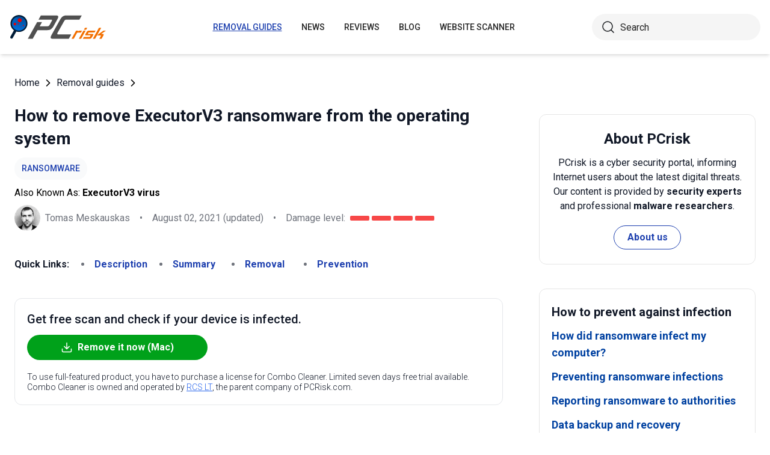

--- FILE ---
content_type: text/html; charset=utf-8
request_url: https://www.pcrisk.com/removal-guides/18959-executorv3-ransomware
body_size: 22076
content:
<!DOCTYPE html>
<html lang="en">
<head>
<meta charset="utf-8">
<link href="/templates/joomspirit_70/css/style.min.css" rel="stylesheet">
<meta content="IE=edge" http-equiv="X-UA-Compatible">
<meta content="width=device-width,initial-scale=1" name="viewport">
<link rel="apple-touch-icon" sizes="180x180" href="/apple-touch-icon.png">
<link rel="icon" type="image/png" sizes="32x32" href="/favicon-32x32.png">
<link rel="icon" type="image/png" sizes="16x16" href="/favicon-16x16.png">
<link rel="mask-icon" href="/safari-pinned-tab.svg" color="#e1762e">
<link rel="shortcut icon" href="/favicon.ico" type="image/x-icon" />
<link rel="preconnect" href="https://pcriskweb.disqus.com/embed.js">
<meta name="msapplication-TileColor" content="#2b5797">
<meta name="theme-color" content="#ffffff">
  <base href="https://www.pcrisk.com/removal-guides/18959-executorv3-ransomware" />
  <meta http-equiv="content-type" content="text/html; charset=utf-8" />
  <meta name="robots" content="index, follow" />
  <title>ExecutorV3 Ransomware - Decryption, removal, and lost files recovery (updated)</title>
  <link href="https://www.pcrisk.com/removal-guides/18959-executorv3-ransomware" rel="canonical"  />
  <script type="application/ld+json">{"@context":"https://schema.org","@type":"Article","mainEntityOfPage":{"@type":"WebPage","@id":"https://www.pcrisk.com/removal-guides/18959-executorv3-ransomware"},"headline":"ExecutorV3 Ransomware","image":"https://www.pcrisk.com/images/stories/screenshots202009/executorv3-ransomware-ransom-note.jpg","datePublished":"2020-09-28T03:20-06:00","dateModified":"2021-08-02T05:51-06:00","author":{"@type":"Person","name":"Tomas Meskauskas","image":"https://www.pcrisk.com/images/tomas-meskauskas-150.png","url":"https://www.pcrisk.com/tomas-meskauskas","sameAs":["https://twitter.com/pcrisk","https://www.linkedin.com/in/tomas-meskauskas-96a25325"]},"publisher":{"@type":"Organization","name":"PCrisk","logo":{"@type":"ImageObject","url":"https://www.pcrisk.com/images/logos/pcrisk_logo_n.png"}}}</script>
  <meta property="og:title" content="ExecutorV3 Ransomware">
  <meta property="og:image" content="https://www.pcrisk.com/images/stories/screenshots202009/executorv3-ransomware-ransom-note.jpg">
  <meta property="og:type" content="article">
  <meta property="og:url" content="https://www.pcrisk.com/removal-guides/18959-executorv3-ransomware">
  <meta name="twitter:card" content="summary_large_image">
  <meta name="twitter:title" content="ExecutorV3 Ransomware">
  <meta name="twitter:image" content="https://www.pcrisk.com/images/stories/screenshots202009/executorv3-ransomware-ransom-note.jpg">

<!--[if lt IE 9]>
	<script src="https://cdnjs.cloudflare.com/ajax/libs/html5shiv/3.7.3/html5shiv.js"></script>
<![endif]-->
<!-- Google tag (gtag.js) -->
<script async src="https://www.googletagmanager.com/gtag/js?id=G-YCLYPKPDBV"></script>
<script>
  window.dataLayer = window.dataLayer || [];
  function gtag(){dataLayer.push(arguments);}
  gtag('js', new Date());

  gtag('config', 'G-YCLYPKPDBV');
</script>
</head>
<body>
    <div class="relative flex min-h-screen flex-col overflow-hidden">
		<header class="flex h-[72px] items-center shadow-md xl:h-[90px]">
		  <div class="mx-auto flex w-full max-w-[1440px] items-center justify-normal space-x-10 px-4 lg:justify-between xl:space-x-0 2xl:justify-start">
    						<a href="/" class="mr-auto shrink-0 lg:mr-0 xl:mr-[57px]"><img loading="lazy" src="/templates/joomspirit_70/images/v2/logo.svg" alt="PCrisk.com" class="h-auto w-[121px] object-contain sm:w-24 xl:w-40" width="160" height="46"></a>			
    		    <nav id="header-nav" class="fixed right-0 top-0 z-20 h-screen w-full max-w-[320px] translate-x-full overflow-auto grow bg-blue-800 transition-transform duration-500 ease-out lg:static lg:h-auto lg:w-auto lg:max-w-none lg:translate-x-0 lg:bg-transparent xl:mr-auto [&.active-menu]:translate-x-0">
									<div class="relative w-full">					
					<ul class="flex w-full flex-col items-center justify-center lg:space-x-8 max-lg:space-y-5 pt-20 lg:w-auto lg:flex-row lg:pt-0"><li><a href="/removal-guides" class="menu-link text-base font-medium uppercase leading-tight text-white transition-colors hover:underline lg:text-sm lg:text-neutral-800 lg:hover:text-blue-800 lg:hover:no-underline lg:[&.current-page]:text-blue-800 [&.current-page]:underline current-page">Removal guides</a></li><li><a href="/internet-threat-news" class="menu-link text-base font-medium uppercase leading-tight text-white transition-colors hover:underline lg:text-sm lg:text-neutral-800 lg:hover:text-blue-800 lg:hover:no-underline lg:[&.current-page]:text-blue-800 [&.current-page]:underline ">News</a></li><li><a href="/reviews" class="menu-link text-base font-medium uppercase leading-tight text-white transition-colors hover:underline lg:text-sm lg:text-neutral-800 lg:hover:text-blue-800 lg:hover:no-underline lg:[&.current-page]:text-blue-800 [&.current-page]:underline ">Reviews</a></li><li><a href="https://www.pcrisk.com/blog" class="menu-link text-base font-medium uppercase leading-tight text-white transition-colors hover:underline lg:text-sm lg:text-neutral-800 lg:hover:text-blue-800 lg:hover:no-underline lg:[&.current-page]:text-blue-800 [&.current-page]:underline ">Blog</a></li><li><a href="https://scanner.pcrisk.com" class="menu-link text-base font-medium uppercase leading-tight text-white transition-colors hover:underline lg:text-sm lg:text-neutral-800 lg:hover:text-blue-800 lg:hover:no-underline lg:[&.current-page]:text-blue-800 [&.current-page]:underline ">Website Scanner</a></li><li class="lg:hidden"><a href="/about-us" class="menu-link text-base font-medium uppercase leading-tight text-white transition-colors hover:underline lg:text-sm lg:text-neutral-800 lg:hover:text-blue-800 lg:hover:no-underline lg:[&.current-page]:text-blue-800 [&.current-page]:underline ">About us</a></li><li class="lg:hidden"><a href="/contact-us" class="menu-link text-base font-medium uppercase leading-tight text-white transition-colors hover:underline lg:text-sm lg:text-neutral-800 lg:hover:text-blue-800 lg:hover:no-underline lg:[&.current-page]:text-blue-800 [&.current-page]:underline ">Contact us</a></li></ul>					        <div role="button" aria-label="Close menu" id="close-menu" class="group absolute right-3.5 top-3 hidden max-lg:[&.is-active]:block">
          					<div class="relative flex h-[50px] w-[40px] transform items-center justify-center overflow-hidden">
            <div id="burger-inner" class="flex h-[21px] w-[27px] origin-center transform flex-col justify-between overflow-hidden transition-all duration-300">
              <div id="burger-cross" class="absolute top-2.5 flex w-12 translate-x-0 transform items-center justify-between transition-all duration-500 [&>*:nth-child(1)]:rotate-45 [&>*:nth-child(2)]:-rotate-45">
                <div class="absolute h-[2px] w-7 rotate-0 transform rounded-2xl bg-white transition-all delay-300 duration-500"></div>
                <div class="absolute h-[2px] w-7 -rotate-0 transform rounded-2xl bg-white transition-all delay-300 duration-500"></div>
              </div>
            </div>
          </div>
        </div>
				</div>
				<div class="flex items-center justify-center space-x-2 sm:hidden">
        <form action="/index.php" method="post" id="search-form-mobile" class="absolute right-0 top-[72px] z-10 mx-auto mt-6 hidden h-11 w-full items-center space-x-2 border bg-neutral-100 px-3.5 transition focus-within:border-blue-800 max-sm:static max-sm:flex max-sm:w-[80%] max-sm:rounded-[40px] sm:mt-0 xl:static xl:flex xl:w-[280px] xl:rounded-[40px] xl:border-transparent">
          <button name="submitbutton" class="size-6 shrink-0" type="submit">
            <img src="/templates/joomspirit_70/images/v2/search.svg" alt="Search">
          </button>
          <input name="searchword" class="h-full w-full bg-transparent leading-normal text-neutral-800 placeholder:text-neutral-800 focus:outline-none" placeholder="Search">
			<input type="hidden" name="task" value="search">
			<input type="hidden" name="option" value="com_search">
			<input type="hidden" name="Itemid" value="57">
        </form>
      </div>
			
    			</nav>
    <div class="sm:flex items-center justify-center space-x-2 xl:w-[288px] md:w-[24px] hidden">
      <button id="open-search" class="hidden size-6 sm:max-xl:block" type="button">
        <img src="/templates/joomspirit_70/images/v2/search.svg" alt="Open search" width="24" height="24">
      </button>
      <form action="/index.php" method="post" id="search-form" class="absolute right-0 top-[72px] z-10 mx-auto mt-6 hidden h-11 w-full items-center space-x-2 border bg-neutral-100 px-3.5 transition focus-within:border-blue-800 max-sm:static max-sm:flex max-sm:w-[80%] max-sm:rounded-[40px] sm:mt-0 xl:static xl:flex xl:w-[280px] xl:rounded-[40px] xl:border-transparent">
        <button name="submitbutton" class="size-6 shrink-0" type="submit">
          <img src="/templates/joomspirit_70/images/v2/search.svg" alt="Search" width="24" height="24">
        </button>
        <input name="searchword" class="h-full w-full bg-transparent leading-normal text-neutral-800 placeholder:text-neutral-800 focus:outline-none" placeholder="Search">
			<input type="hidden" name="task" value="search">
			<input type="hidden" name="option" value="com_search">
			<input type="hidden" name="Itemid" value="57">
      </form>
    </div>
    <div role="button" aria-label="Open menu" id="burger-button" class="group relative block lg:hidden">
      <div class="relative flex h-[50px] w-[40px] transform items-center justify-center overflow-hidden">
        <div id="burger-inner" class="flex h-[21px] w-[27px] origin-center transform flex-col justify-between overflow-hidden transition-all duration-300">
          <div class="h-[2px] w-full origin-left transform rounded-2xl bg-neutral-800 transition-all duration-300"></div>
          <div class="h-[2px] w-full transform rounded-2xl bg-neutral-800 transition-all delay-75 duration-300"></div>
          <div class="h-[2px] w-full origin-left transform rounded-2xl bg-neutral-800 transition-all delay-150 duration-300"></div>
        </div>
      </div>
    </div>
		</div>
		</header>
				
			
		<main class="container grow pb-[60px] pt-5 sm:pb-20 xl:pb-[120px]">
						<div class="mb-6 pt-4 items-center space-x-2 hidden lg:flex">
								<a href="https://www.pcrisk.com/" class="leading-normal text-gray-900 transition-colors hover:text-blue-800">Home</a> <svg class="size-3 rotate-180"><use href="/templates/joomspirit_70/images/v2/sprites/sprite.svg#icon-arrow"></use></svg> <a href="/removal-guides" class="leading-normal text-gray-900 transition-colors hover:text-blue-800">Removal guides</a> <svg class="size-3 rotate-180"><use href="/templates/joomspirit_70/images/v2/sprites/sprite.svg#icon-arrow"></use></svg> 			
			</div>
				
					
				
				<div class="flex flex-col max-sm:space-y-[60px] max-xl:sm:space-y-20 xl:flex-row space-x-0 xl:space-x-[60px]">
								<div id="main_component" class="w-full grow mb-10 xl:max-w-[812px] xxl:max-w-[980px]">

						
						




	
	
	









<div class="mb-10">
			
												<h1 class="mb-3 text-2xl font-bold leading-snug text-gray-900 xl:text-3xl">
							
			How to remove ExecutorV3 ransomware from the operating system			</h1>
			            <a class="mb-2.5 inline-flex py-2 items-center rounded-full bg-gray-50 px-3 text-center text-sm font-medium uppercase leading-normal text-blue-800" href="/common-types-of-computer-infections#ransomware">Ransomware</a>              
            <p class="mb-2">Also Known As: <span class="font-bold">ExecutorV3 virus</span></p>            
                          
              <div class="flex flex-col sm:flex-row sm:flex-wrap sm:items-center sm:space-x-4">
              
              
								<div class="flex items-center space-x-2 prose-a:underline"><picture><img src="/images/team/tm-c70.png" alt="Tomas Meskauskas" class="size-[43px]"></picture><a title="Tomas Meskauskas" rel="author" href="https://www.pcrisk.com/tomas-meskauskas" class="leading-normal text-gray-900/60">Tomas Meskauskas</a></div>				                
								<span class="hidden text-gray-900/60 sm:block">•</span><p class="leading-normal text-gray-900/60 max-sm:mt-3"><time datetime="2021-08-02T05:51-06:00">August 02, 2021</time> (updated)</p>
				                
                                
					<span class="hidden text-gray-900/60 md:block">•</span><div class="flex items-center space-x-2 max-md:mt-3"><p class="leading-normal text-gray-900/60">Damage level: </p><div class="flex space-x-1"><span class="h-2 w-8 rounded-sm bg-[#F74848]"></span><span class="h-2 w-8 rounded-sm bg-[#F74848]"></span><span class="h-2 w-8 rounded-sm bg-[#F74848]"></span><span class="h-2 w-8 rounded-sm bg-[#F74848]"></span></div></div>
                
                                
              </div>
              
              </div>





<nav><span class="inline-flex mr-5 font-bold text-gray-900 leading-loose">Quick Links:</span><ul class="mb-10 inline-flex flex-wrap leading-loose list-disc list-inside"><li class="mr-5 text-gray-900/60 min-w-[100px]"><a href="#a1" class="font-bold text-blue-800 transition-colors hover:text-blue-500">Description</a></li><li class="mr-5 text-gray-900/60 min-w-[100px]"><a href="#threat-summary" class="font-bold text-blue-800 transition-colors hover:text-blue-500">Summary</a></li><li class="mr-5 text-gray-900/60 min-w-[100px]"><a href="#quicksol" class="font-bold text-blue-800 transition-colors hover:text-blue-500">Removal</a></li><li class="mr-5 text-gray-900/60 min-w-[100px]"><a href="#prevention" class="font-bold text-blue-800 transition-colors hover:text-blue-500">Prevention</a></li></ul></nav><div class="mb-10 rounded-xl border border-gray-200 p-5"><p class="mb-3 text-xl font-medium text-gray-900">Get free scan and check if your device is infected.</p><a href="/download-combo-cleaner" onclick="gtag('event', 'Article Btn Top Mac', {'event_category' : 'download','event_label' : 'ExecutorV3 virus'});" class="group flex w-full max-w-[300px] items-center justify-center mb-5 space-x-2 rounded-full border border-transparent bg-[#00A11A] px-5 py-2 font-bold leading-normal text-white transition-colors hover:border-green-700 hover:bg-white hover:text-green-700"><svg class="size-5 shrink-0 text-white group-hover:text-[#00A11A]"><use href="/templates/joomspirit_70/images/v2/sprites/sprite.svg#icon-download"></use></svg><span>Remove it now (Mac)</span></a><p class="text-sm font-light leading-tight text-gray-900">To use full-featured product, you have to purchase a license for Combo Cleaner. Limited seven days free trial available. Combo Cleaner is owned and operated by <a href="https://www.pcrisk.com/about-us" title="Read more about us" class="text-blue-600 underline hover:text-blue-500">RCS LT</a>, the parent company of PCRisk.com.</p></div> 
<div class="prose mb-[60px] max-w-none prose-h2:border-b prose-h2:pb-2 prose-h2:text-[30px] prose-h4:text-lg prose-a:text-blue-600 prose-a:underline prose-tr:border-b-0">
 
<h3><span id="a1">What is the ExecutorV3 ransomware?</span></h3>
<p>ExecutorV3, also known as Babaxed, is a ransomware-type malicious program. Systems infected with this malware experience data encryption and users receive ransom demands for decryption. During the encryption process, all compromised files are appended with the "<strong>.babaxed</strong>" extension.</p>
<p>For example, a file originally named something like "<strong>1.jpg</strong>" would appear as "<strong>1.jpg.babaxed</strong>" following encryption.</p>
<p>Once this process is complete, ExecutorV3 creates ten identical ransom messages in files named "<strong>RECOVERY INSTRUCTIONS 0.txt</strong>", "<strong>RECOVERY INSTRUCTIONS 1.txt</strong>", "<strong>RECOVERY INSTRUCTIONS 2.txt</strong>", (. . .), "<strong>RECOVERY INSTRUCTIONS 9.txt</strong>" (the numbers in the filenames range 0 to 9).</p>
<p>Due to 'buggy' (i.e. faulty) coding, however, this ransomware persists with the process and encrypts these text files a few minutes after the ransom-demand messages are created. Therefore, the important details inside them (i.e., cyber criminals' contact information, payment instructions, etc.) are rendered inaccessible.</p>
<p>This defeats ExecutorV3's entire purpose of demanding payment.</p>

<p>Text presented in the ransom messages ("<strong>RECOVERY INSTRUCTIONS 0.txt</strong>" through "<strong>RECOVERY INSTRUCTIONS 9.txt</strong>") informs victims that their files have been encrypted. To recover their data, users are instructed to transfer US$50 (USD) equivalent in the Bitcoin cryptocurrency to the cyber criminals' cryptowallet.</p>
<p>Once payment is made, victims are urged to send an email to the address provided to receive decryption tools. Unfortunately, in most cases of ransomware infections, decryption is impossible without involvement of the individuals responsible, unless the malware is still in development and/or has significant flaws.</p>
<p>Whatever the case, you are strongly advised against meeting the ransom demands. Despite paying, users do not receive the promised decryption tools/software. Therefore, their data remains encrypted and they experience financial loss.</p>
<p>To prevent ExecutorV3 ransomware from further encryption, it must be removed from the operating system, however, removal will not restore already affected files. The only solution is to recover them from a backup, if one was created before the infection and was stored in a different location.</p>
<p>Screenshot of a message encouraging users to pay a ransom to decrypt their compromised data:</p>
<p><img loading="lazy" style="margin: 10px auto; display: block;" alt="ExecutorV3 decrypt instructions (RECOVERY INSTRUCTIONS 0.txt, RECOVERY INSTRUCTIONS 1.txt, [...], RECOVERY INSTRUCTIONS 9.txt)" src="/images/stories/screenshots202009/executorv3-ransomware-ransom-note.jpg" height="458" width="790" /></p>
<p><a href="/removal-guides/18951-copa-ransomware" target="_self">Copa</a>, <a href="/removal-guides/18949-mount-locker-ransomware" target="_self">Mount Locker</a>, <a href="/removal-guides/18943-arrow-ransomware" target="_self">Arrow</a>, <a href="/removal-guides/18939-exorcist-2-0-ransomware" target="_self">Exorcist 2.0</a> and <a href="/removal-guides/18930-dusk-ransomware" target="_self">Dusk</a> are some examples of other malicious programs within the ransomware category. They encrypt files and demand payment for decryption tools/software. There are two main differences between these programs/infections: the cryptographic algorithms they use (<a href="/internet-threat-news/10449-cryptography-and-ransomware" target="_self">symmetric or asymmetric</a>) and ransom size.</p>
<p>The demanded sums typically range from three to four digits (in USD), when leveraged against the average user, as opposed to against a large enterprise. Digital currencies (e.g. cryptocurrencies, pre-paid vouchers, etc.) are often used for the ransoms, since these transactions are difficult/impossible to trace.</p>
<p>To avoid permanent data loss, you are strongly advised to keep backups on remote servers and/or unplugged storage devices. It is best to store backups in multiple separate locations.</p>
<h3>How did ransomware infect my computer?</h3>
<p>Ransomware and other malware infections are commonly spread through malspam campaigns, untrusted file/software download sources, fake (third party) software updating tools, Trojans and unofficial software activation tools. Using malspam, criminals send emails that have a malicious file attached, or include a website link designed to download a malicious file.</p>
<p>Their main goal is to trick recipients into executing the file, which then infects the computer with malware. Cyber criminals usually attach a Microsoft Office document, archive file (ZIP, RAR), PDF document, executable file (.exe) or JavaScript file, and wait until recipients opens it.</p>
<p>Examples of untrusted file and software download sources are Peer-to-Peer networks (torrent clients), free file hosting websites, freeware download sites, and unofficial web pages. These are used to distribute malicious files by disguising them as legitimate and regular.</p>
<p>When users download and open (execute) the files, however, they inadvertently install malware. Fake software updating tools cause damage by installing malware rather than updates/fixes for installed software, or by exploiting bugs/flaws of outdated software.</p>
<p>Trojans are malicious programs that can cause chain infections by installing other software of this kind. Note that malware can only be distributed in this way if Trojans are already installed on computers.</p>
<p>Unofficial activation ('cracking') tools are illegal programs that supposedly activate licensed software free of charge and bypass activation, however, they often install other malicious programs instead.</p>
<table id="threat-summary" class="threat_properties_table"><caption>Threat Summary:</caption>
<tbody>
<tr>
<td class="threat_table_property_key"><strong>Name</strong></td>
<td class="threat_table_property_value">ExecutorV3 virus</td>
</tr>
<tr>
<td class="threat_table_property_key"><strong>Threat Type</strong></td>
<td class="threat_table_property_value">Ransomware, Crypto Virus, Files locker.</td>
</tr>
<tr>
<td class="threat_table_property_key"><strong>Encrypted Files Extension</strong></td>
<td class="threat_table_property_value">.babaxed</td>
</tr>
<tr>
<td class="threat_table_property_key"><strong>Ransom Demand Message</strong></td>
<td class="threat_table_property_value">Ransomware creates 10 ransom messages named RECOVERY INSTRUCTIONS 0.txt through to RECOVERY INSTRUCTIONS 9.txt</td>
</tr>
<tr>
<td class="threat_table_property_key"><strong>Ransom Amount</strong></td>
<td class="threat_table_property_value">US$50 USD equivalent in Bitcoin cryptocurrency.</td>
</tr>
<tr>
<td class="threat_table_property_key"><strong>Cyber Criminal Cryptowallet Address</strong></td>
<td class="threat_table_property_value">1Nehd3pSRF6ijmeumjpPmq7Nwn3hFJEsj (Bitcoin).</td>
</tr>
<tr>
<td class="threat_table_property_key"><strong>Cyber Criminal Contact</strong></td>
<td class="threat_table_property_value">haunexuwofwuf@protonmail.com</td>
</tr>
<tr>
<td class="threat_table_property_key"><strong>Detection Names</strong></td>
<td class="threat_table_property_value">DrWeb (Trojan.Siggen10.30724), BitDefender (Trojan.GenericKD.43912085), ESET-NOD32 (A Variant Of MSIL/GenKryptik.ETCZ), Kaspersky (HEUR:Backdoor.MSIL.Androm.gen), Full List Of Detections (<a href="https://www.virustotal.com/gui/file/e89b26fb7050742286f6afb1fb9fda588fa16028574d6308214e5732c3b8bbf4/detection" target="_self">VirusTotal</a>).</td>
</tr>
<tr>
<td class="threat_table_property_key"><strong>Symptoms</strong></td>
<td class="threat_table_property_value">Cannot open files stored on your computer, previously functional files now have a different extension (for example, my.docx.locked). A ransom demand message is displayed on your desktop. Cyber criminals demand payment of a ransom (usually in bitcoins) to unlock your files.</td>
</tr>
<tr>
<td class="threat_table_property_key"><strong>Distribution methods</strong></td>
<td class="threat_table_property_value">Infected email attachments (macros), torrent websites, malicious ads.</td>
</tr>
<tr>
<td class="threat_table_property_key"><strong>Damage</strong></td>
<td class="threat_table_property_value">All files are encrypted and cannot be opened without paying a ransom. Additional password-stealing Trojans and malware infections can be installed together with a ransomware infection.</td>
</tr>
<tr>
<td class="threat_table_property_key">
<strong>Malware Removal (Mac)</strong></td>
<td class="threat_table_property_value">
<p>To eliminate possible malware infections, scan your Mac with legitimate antivirus software. Our security researchers recommend using Combo Cleaner.</p>                    
                    <a onclick="gtag('event', 'Table Btn Mac', {'event_category' : 'download','event_label' : 'ExecutorV3 virus'});" href="/download-combo-cleaner" class="my-7 flex w-full max-w-[375px] flex-wrap items-center justify-center space-x-2 rounded-full bg-[#00A11A] px-5 py-2 text-sm text-center font-bold leading-normal !text-white !no-underline transition-colors hover:bg-green-700/100 sm:text-base">
                        <svg class="size-5 shrink-0 text-white">
                          <use href="/templates/joomspirit_70/images/v2/sprites/sprite.svg#icon-download"></use>
                        </svg>
                        <span>Download Combo Cleaner for Mac</span>
                      </a>
<p class="text-sm">To use full-featured product, you have to purchase a license for Combo Cleaner. Limited seven days free trial available. Combo Cleaner is owned and operated by <a href="https://www.pcrisk.com/about-us" title="Read more about us">RCS LT</a>, the parent company of PCRisk.com.</p></td>
</tr>
</tbody>
</table>
<p></p>
<h3><span id="prevention">How to protect yourself from ransomware infections</span></h3>
<p>Installed programs must be activated and updated with tools or implemented functions that are provided by the official developers. No other third party, unofficial tools should be used. Note that it is illegal to activate licensed software with ‘cracking’ tools.</p>
<p>Files and programs should be downloaded from official websites and via direct download links. Avoid third party installers and the tools/sources mentioned above. Do not open website links or files in irrelevant emails that are received from unknown, suspicious addresses.</p>
<p>These bogus emails are often disguised as official and important. Regularly, scan your computer with reputable, up-to-date antivirus or anti-spyware software. If your computer is already infected with ExecutorV3, we recommend running a scan with 
<a href="/download-combo-cleaner" onclick="gtag('event', 'Remover Content Link Mac', {'event_category' : 'download','event_label' : 'ExecutorV3 virus'});">Combo Cleaner Antivirus for macOS</a> to automatically eliminate this ransomware.</p>
<p>Text presented in ExecutorV3 ransomware text file ("<strong>RECOVERY INSTRUCTIONS 0.txt</strong>" through "<strong>RECOVERY INSTRUCTIONS 9.txt</strong>"):</p>
<blockquote class="blue">
<p>All your Files have been crypted. Send 50$ wort of Bitcoins to this Address: 1Nehd3pSRF6ijmeumjpPmq7Nwn3hFJEsj | As soon as you sent the Money, sent an email to: haunexuwofwuf@protonmail.com | as soon as we see the email we will send you the decrypter.</p>
</blockquote>
<p>Screenshot of files encrypted by ExecutorV3 ("<strong>.babaxed</strong>" extension):</p>
<p><img loading="lazy" style="margin-top: 10px; margin-bottom: 10px;" alt="Files encrypted by ExecutorV3 ransomware (.babaxed extension)" src="/images/stories/screenshots202009/executorv3-ransomware-encrypted-files.jpg" height="523" width="790" /></p>
<h3 style="text-align: center;"><span id="a2">ExecutorV3 ransomware removal:</span></h3>
<p style="text-align: center;">
<h3 id="quicksol">Instant automatic Mac malware removal:</h3>
<p>Manual threat removal might be a lengthy and complicated process that requires advanced IT skills. Combo Cleaner is a professional automatic malware removal tool that is recommended to get rid of Mac malware. Download it by clicking the button below:</p>
<a onclick="gtag('event', 'main button Mac', {'event_category' : 'download','event_label' : 'ExecutorV3 virus'});" href="/download-combo-cleaner" class="my-7 flex w-full max-w-[375px] flex-wrap text-center items-center justify-center space-x-2 space-y-1 rounded-full bg-[#00A11A] px-5 py-2 text-sm font-bold !text-white !no-underline transition-colors hover:bg-green-700/100 sm:text-base">
                <svg class="size-5 shrink-0 text-white">
                  <use href="/templates/joomspirit_70/images/v2/sprites/sprite.svg#icon-download"></use>
                </svg>
                <span>DOWNLOAD Combo Cleaner for Mac</span>
              </a>
              <p class="text-sm">By downloading any software listed on this website you agree to our <a href="/privacy-policy">Privacy Policy</a> and <a href="/terms-of-use">Terms of Use</a>. To use full-featured product, you have to purchase a license for Combo Cleaner. Limited seven days free trial available. Combo Cleaner is owned and operated by <a href="https://www.pcrisk.com/about-us" title="Read more about RCS LT">RCS LT</a>, the parent company of PCRisk.com.</p></p>
<p><h3 style="text-align: center; margin-bottom: 5px;" id="ransomware_video">Video suggesting what steps should be taken in case of a ransomware infection:</h3>
<div class="embed-container" style="margin-bottom: 20px;"><iframe title="Video" loading="lazy" src="https://www.youtube.com/embed/cMZ4apzfKjQ?rel=0&amp;fs=1&amp;wmode=transparent" frameborder="0" allowfullscreen=""></iframe></div>
<p><strong><span style="font-size: 1.3em;">Quick menu:</span></strong></p>
<ul id="quickul">
<li><a href="#a1" target="_self">What is ExecutorV3 virus?</a></li>
<li>STEP 1. <a href="#reporting-ransomware-to-authorities" target="_self">Reporting ransomware to authorities.</a></li>
<li>STEP 2. <a href="#isolating-infected-device" target="_self">Isolating the infected device.</a></li>
<li>STEP 3. <a href="#identifying-ransomware-infection" target="_self">Identifying the ransomware infection.</a></li>
<li>STEP 4. <a href="#searching-for-ransomware-decryption-tools" target="_self">Searching for ransomware decryption tools.</a></li>
<li>STEP 5. <a href="#restoring-files-with-data-recovery-tools" target="_self">Restoring files with data recovery tools.</a></li>
<li>STEP 6. <a href="#creating-data-backups" target="_self">Creating data backups.</a></li>
</ul>
<h3><span id="reporting-ransomware-to-authorities">Reporting ransomware to authorities:</span></h3>
<p>If you are a victim of a ransomware attack we recommend reporting this incident to authorities. By providing information to law enforcement agencies you will help track cybercrime and potentially assist in the prosecution of the attackers. Here's a list of authorities where you should report a ransomware attack. For the complete list of local cybersecurity centers and information on why you should report ransomware attacks, <a href="/reporting-ransomware-to-authorities" target="_self">read this article</a>.</p>
<p>List of local authorities where ransomware attacks should be reported (choose one depending on your residence address):</p>
<ul>
<li style="background: none;"><img loading="lazy" alt="US" src="[data-uri]" height="15" width="29" />&nbsp;<strong>USA</strong> - <a href="https://www.ic3.gov/" target="_self">Internet Crime Complaint Centre IC3</a></li>
<li style="background: none;"><img loading="lazy" alt="UK" src="[data-uri]" height="15" width="29" />&nbsp;<strong>United Kingdom</strong> - <a href="https://www.actionfraud.police.uk/" target="_self">Action Fraud</a></li>
<li style="background: none;"><img loading="lazy" alt="ES" src="[data-uri]" height="15" width="29" />&nbsp;<strong>Spain</strong> - <a href="https://www.policia.es" target="_self">Policía Nacional</a></li>
<li style="background: none;"><img loading="lazy" alt="FR" src="[data-uri]" height="15" width="29" />&nbsp;<strong>France</strong> - <a href="https://www.interieur.gouv.fr/Contact/Contacter-une-brigade-de-gendarmerie-ou-un-commissariat-de-police" target="_self">Ministère de l'Intérieur</a></li>
<li style="background: none;"><img loading="lazy" alt="DE" src="[data-uri]" height="15" width="29" />&nbsp;<strong>Germany</strong> - <a href="https://www.polizei.de/Polizei/DE/Home/home_node.html" target="_self">Polizei</a></li>
<li style="background: none;"><img loading="lazy" alt="IT" src="[data-uri]" height="15" width="29" />&nbsp;<strong>Italy</strong> - <a href="https://www.denunceviaweb.poliziadistato.it/polposta/wfintro.aspx" target="_self">Polizia di Stato</a></li>
<li style="background: none;"><img loading="lazy" alt="NL" src="[data-uri]" height="15" width="29" />&nbsp;<strong>The Netherlands</strong> - <a href="https://www.politie.nl/mijn-buurt/politiebureaus" target="_self">Politie</a></li>
<li style="background: none;"><img loading="lazy" alt="PL" src="[data-uri]" height="15" width="29" />&nbsp;<strong>Poland</strong> - <a href="https://www.policja.pl/pol/kontakt/606,Kontakt.html" target="_self">Policja</a></li>
<li style="background: none;"><img loading="lazy" alt="PT" src="[data-uri]" height="15" width="29" />&nbsp;<strong>Portugal</strong> - <a href="https://www.policiajudiciaria.pt/" target="_self">Polícia Judiciária</a></li>
</ul>
<h3><span id="isolating-infected-device">Isolating the infected device:</span></h3>
<p>Some ransomware-type infections are designed to encrypt files within external storage devices, infect them, and even spread throughout the entire local network. For this reason, it is very important to isolate the infected device (computer) as soon as possible.</p>
<p><strong>Step 1:</strong> Disconnect from the internet.</p>
<p>The easiest way to disconnect a computer from the internet is to unplug the Ethernet cable from the motherboard, however, some devices are connected via a wireless network and for some users (especially those who are not particularly tech-savvy), disconnecting cables may seem troublesome. Therefore, you can also disconnect the system manually via Control Panel:</p>
<p>Navigate to the "<strong>Control Panel</strong>", click the search bar in the upper-right corner of the screen, enter "<strong>Network and Sharing Center</strong>" and select search result: <img loading="lazy" style="margin: 10px auto; display: block;" alt="Disconnecting computer from the Internet (step 1)" src="/images/stories/ransomware-removal/ransomware-removal-isolating-infected-device-step-1.jpg" height="498" width="790" /></p>
<p>Click the "<strong>Change adapter settings</strong>" option in the upper-left corner of the window: <img loading="lazy" style="margin: 10px auto; display: block;" alt="Disconnecting computer from the Internet (step 2)" src="/images/stories/ransomware-removal/ransomware-removal-isolating-infected-device-step-2.jpg" height="524" width="790" /></p>
<p>Right-click on each connection point and select "<strong>Disable</strong>". Once disabled, the system will no longer be connected to the internet. To re-enable the connection points, simply right-click again and select "<strong>Enable</strong>". <img loading="lazy" style="margin: 10px auto; display: block;" alt="Disconnecting computer from the Internet (step 3)" src="/images/stories/ransomware-removal/ransomware-removal-isolating-infected-device-step-3.jpg" height="524" width="790" /></p>
<p><strong>Step 2:</strong> Unplug all storage devices.</p>
<p>As mentioned above, ransomware might encrypt data and infiltrate all storage devices that are connected to the computer. For this reason, all external storage devices (flash drives, portable hard drives, etc.) should be disconnected immediately, however, we strongly advise you to eject each device before disconnecting to prevent data corruption:</p>
<p>Navigate to "<strong>My Computer</strong>", right-click on each connected device, and select "<strong>Eject</strong>": <img loading="lazy" style="margin: 10px auto; display: block;" alt="Ejecting external storage devices" src="/images/stories/ransomware-removal/ransomware-removal-isolating-infected-device-step-4.jpg" height="528" width="790" /></p>
<p><strong>Step 3:</strong> Log-out of cloud storage accounts.</p>
<p>Some ransomware-type might be able to hijack software that handles data stored within "<a href="https://en.wikipedia.org/wiki/Cloud_storage" target="_self">the Cloud</a>". Therefore, the data could be corrupted/encrypted. For this reason, you should log-out of all cloud storage accounts within browsers and other related software. You should also consider temporarily uninstalling the cloud-management software until the infection is completely removed.</p>
<h3><span id="identifying-ransomware-infection">Identify the ransomware infection:</span></h3>
<p>To properly handle an infection, one must first identify it. Some ransomware infections use ransom-demand messages as an introduction (see the WALDO ransomware text file below).</p>
<p><img loading="lazy" style="margin: 10px auto; display: block;" alt="Identify ransomware-type infection (step 1)" src="/images/stories/ransomware-removal/ransomware-removal-ransomware-identification-step-1.jpg" height="563" width="790" /></p>
<p>This, however, is rare. In most cases, ransomware infections deliver more direct messages simply stating that data is encrypted and that victims must pay some sort of ransom. Note that ransomware-type infections typically generate messages with different file names (for example, "<strong>_readme.txt</strong>", "<strong>READ-ME.txt</strong>", "<strong>DECRYPTION_INSTRUCTIONS.txt</strong>", "<strong>DECRYPT_FILES.html</strong>", etc.). Therefore, using the name of a ransom message may seem like a good way to identify the infection. The problem is that most of these names are generic and some infections use the same names, even though the delivered messages are different and the infections themselves are unrelated. Therefore, using the message filename alone can be ineffective and even lead to permanent data loss (for example, by attempting to decrypt data using tools designed for different ransomware infections, users are likely to end up permanently damaging files and decryption will no longer be possible even with the correct tool).</p>
<p>Another way to identify a ransomware infection is to check the file extension, which is appended to each encrypted file. Ransomware infections are often named by the extensions they append (see files encrypted by Qewe ransomware below).</p>
<p><img loading="lazy" style="margin: 10px auto; display: block;" alt="Identify ransomware-type infection (step 2)" src="/images/stories/ransomware-removal/ransomware-removal-ransomware-identification-step-2.jpg" height="526" width="790" /></p>
<p>This method is only effective, however, when the appended extension is unique - many ransomware infections append a generic extension (for example, "<strong>.encrypted</strong>", "<strong>.enc</strong>", "<strong>.crypted</strong>", "<strong>.locked</strong>", etc.). In these cases, identifying ransomware by its appended extension becomes impossible.</p>
<p>One of the easiest and quickest ways to identify a ransomware infection is to use the&nbsp;<a href="https://id-ransomware.malwarehunterteam.com/" target="_self">ID Ransomware website</a>. This service supports most existing ransomware infections. Victims simply upload a ransom message and/or one encrypted file (we advise you to upload both if possible).</p>
<p><img loading="lazy" style="margin: 10px auto; display: block;" alt="Identify ransomware-type infection (step 3)" src="/images/stories/ransomware-removal/ransomware-removal-ransomware-identification-step-3.jpg" height="568" width="790" /></p>
<p>The ransomware will be identified within seconds and you will be provided with various details, such as the name of the malware family to which the infection belongs, whether it is decryptable, and so on.</p>
<p>Example 1 (Qewe [Stop/Djvu] ransomware):</p>
<p><img loading="lazy" style="margin: 10px auto; display: block;" alt="Identify ransomware-type infection (step 4)" src="/images/stories/ransomware-removal/ransomware-removal-ransomware-identification-step-4.jpg" height="570" width="790" /></p>
<p>Example 2 (.iso [Phobos] ransomware):</p>
<p><img loading="lazy" style="margin: 10px auto; display: block;" alt="Identify ransomware-type infection (step 5)" src="/images/stories/ransomware-removal/ransomware-removal-ransomware-identification-step-5.jpg" height="559" width="790" /></p>
<p>If your data happens to be encrypted by ransomware that is not supported by ID Ransomware, you can always try searching the internet by using certain keywords (for example, a ransom message title, file extension, provided contact emails, crypto wallet addresses, etc.).</p>
<h3><span id="searching-for-ransomware-decryption-tools">Search for ransomware decryption tools:</span></h3>
<p>Encryption algorithms used by most ransomware-type infections are extremely sophisticated and, if the encryption is performed properly, only the developer is capable of restoring data. This is because decryption requires a specific key, which is generated during the encryption. Restoring data without the key is impossible. In most cases, cybercriminals store keys on a remote server, rather than using the infected machine as a host. Dharma (CrySis), Phobos, and other families of high-end ransomware infections are virtually flawless, and thus restoring data encrypted without the developers' involvement is simply impossible. Despite this, there are dozens of ransomware-type infections that are poorly developed and contain a number of flaws (for example, the use of identical encryption/decryption keys for each victim, keys stored locally, etc.). Therefore, always check for available decryption tools for any ransomware that infiltrates your computer.</p>
<p>Finding the correct decryption tool on the internet can be very frustrating. For this reason, we recommend that you use the <a href="https://www.nomoreransom.org/" target="_self">No More Ransom Project</a>&nbsp;and this is where <a href="#identifying-ransomware-infection" target="_self">identifying the ransomware infection</a>&nbsp;is useful. The No More Ransom Project website contains a "<a href="https://www.nomoreransom.org/en/decryption-tools.html" target="_self">Decryption Tools</a>" section with a search bar. Enter the name of the identified ransomware, and all available decryptors (if there are any) will be listed.</p>
<p><img loading="lazy" style="margin: 10px auto; display: block;" alt="Searching for ransomware decryption tools in nomoreransom.org website" src="/images/stories/ransomware-removal/nomoreransom-identifying-ransomware-s1.jpg" height="574" width="790" /></p>
<h3><span id="restoring-files-with-data-recovery-tools">Restore files with data recovery tools:</span></h3>
<p>Depending on the situation (quality of ransomware infection, type of encryption algorithm used, etc.), restoring data with certain third-party tools might be possible. Therefore, we advise you to use the&nbsp;<a href="https://www.ccleaner.com/recuva" target="_self">Recuva tool developed by CCleaner</a>. This tool supports over a thousand data types (graphics, video, audio, documents, etc.) and it is very intuitive (little knowledge is necessary to recover data). In addition, the recovery feature is completely free.</p>
<p><strong>Step 1:</strong> Perform a scan.</p>
<p>Run the Recuva application and follow the wizard. You will be prompted with several windows allowing you to choose what file types to look for, which locations should be scanned, etc. All you need to do is select the options you're looking for and start the scan. We advise you to enable the "<strong>Deep Scan</strong>" before starting, otherwise, the application's scanning capabilities will be restricted.</p>
<p><img loading="lazy" style="margin: 10px auto; display: block;" alt="Recuva data recovery tool wizard" src="/images/stories/ransomware-removal/ransomware-removal-recuva-data-recovery-tool-step-1.jpg" height="675" width="790" /></p>
<p>Wait for Recuva to complete the scan. The scanning duration depends on the volume of files (both in quantity and size) that you are scanning (for example, several hundred gigabytes could take over an hour to scan). Therefore, be patient during the scanning process. We also advise against modifying or deleting existing files, since this might interfere with the scan. If you add additional data (for example, downloading files/content) while scanning, this will prolong the process:</p>
<p><img loading="lazy" style="margin: 10px auto; display: block;" alt="Recuva data recovery tool scan time" src="/images/stories/ransomware-removal/ransomware-removal-recuva-data-recovery-tool-step-2.jpg" height="376" width="790" /></p>
<p><strong>Step 2:</strong> Recover data.</p>
<p>Once the process is complete, select the folders/files you wish to restore and simply click "Recover". Note that some free space on your storage drive is necessary to restore data:</p>
<p><img loading="lazy" style="margin: 10px auto; display: block;" alt="Recuva data recovery tool recovering data" src="/images/stories/ransomware-removal/ransomware-removal-recuva-data-recovery-tool-step-3.jpg" height="604" width="790" /></p>
<h3><span id="creating-data-backups">Create data backups:</span></h3>
<p>Proper file management and creating backups is essential for data security. Therefore, always be very careful and think ahead.</p>
<p><strong>Partition management:</strong>&nbsp;We recommend that you store your data in multiple partitions and avoid storing important files within the partition that contains the entire operating system. If you fall into a situation whereby you cannot boot the system and are forced to format the disk on which the operating system is installed (in most cases, this is where malware infections hide), you will lose all data stored within that drive. This is the advantage of having multiple partitions: if you have the entire storage device assigned to a single partition, you will be forced to delete everything, however, creating multiple partitions and allocating the data properly allows you to prevent such problems. You can easily format a single partition without affecting the others - therefore, one will be cleaned and the others will remain untouched, and your data will be saved. Managing partitions is quite simple and you can find all the necessary information on <a href="https://docs.microsoft.com/en-us/windows-server/storage/disk-management/overview-of-disk-management" target="_self">Microsoft's documentation web page</a>.</p>
<p><strong>Data backups:</strong> One of the most reliable backup methods is to use an external storage device and keep it unplugged. Copy your data to an external hard drive, flash (thumb) drive, SSD, HDD, or any other storage device, unplug it and store it in a dry place away from the sun and extreme temperatures. This method is, however, quite inefficient, since data backups and updates need to be made regularly. You can also use a cloud service or remote server. Here, an internet connection is required and there is always the chance of a security breach, although it's a really rare occasion.</p>
<p>We recommend using <a href="https://www.microsoft.com/en/microsoft-365/onedrive/online-cloud-storage" target="_self">Microsoft OneDrive</a> for backing up your files. OneDrive lets you store your personal files and data in the cloud, sync files across computers and mobile devices, allowing you to access and edit your files from all of your Windows devices. OneDrive lets you save, share and preview files, access download history, move, delete, and rename files, as well as create new folders, and much more.</p>
<p>You can back up your most important folders and files on your PC (your Desktop, Documents, and Pictures folders). Some of OneDrive’s more notable features include file versioning, which keeps older versions of files for up to 30 days. OneDrive features a recycling bin in which all of your deleted files are stored for a limited time. Deleted files are not counted as part of the user’s allocation.</p>
<p>The service is built using HTML5 technologies and allows you to upload files up to 300 MB via drag and drop into the web browser or up to 10 GB via the <a href="https://www.microsoft.com/en-ww/microsoft-365/onedrive/download" target="_self">OneDrive desktop application</a>. With OneDrive, you can download entire folders as a single ZIP file with up to 10,000 files, although it can’t exceed 15 GB per single download.</p>
<p>OneDrive comes with 5 GB of free storage out of the box, with an additional 100 GB, 1 TB, and 6 TB storage options available for a subscription-based fee. You can get one of these storage plans by either purchasing additional storage separately or with Office 365 subscription.</p>
<p><strong>Creating a data backup:</strong></p>
<p>The backup process is the same for all file types and folders. Here’s how you can back up your files using Microsoft OneDrive</p>
<p><strong>Step 1:</strong> Choose the files/folders you want to backup.</p>
<p><img loading="lazy" style="margin: 10px auto; display: block;" alt="Click the OneDrive icon in the taskbar" src="/images/stories/ransomware-removal/open-one-drive-in-taskbar.jpg" height="346" width="790" /></p>
<p>Click the <strong>OneDrive cloud icon</strong> to open the <strong>OneDrive menu</strong>. While in this menu, you can customize your file backup settings.</p>
<p><img loading="lazy" style="margin: 10px auto; display: block;" alt="Select Help &amp; Settings and click Settings" src="/images/stories/ransomware-removal/go-to-onedrive-settings.jpg" height="1559" width="790" /></p>
<p>Click <strong>Help &amp; Settings</strong> and then select <strong>Settings</strong> from the drop-down menu.</p>
<p><img loading="lazy" style="margin: 10px auto; display: block;" alt="Select the Backup tab and click Manage backup" src="/images/stories/ransomware-removal/go-to-manage-backup.jpg" height="944" width="790" /></p>
<p>Go to the <strong>Backup tab</strong> and click <strong>Manage backup</strong>.</p>
<p><img loading="lazy" style="margin: 10px auto; display: block;" alt="Select folders to backup and click Start backup" src="/images/stories/ransomware-removal/start-backup.jpg" height="748" width="790" /></p>
<p>In this menu, you can choose to backup the <strong>Desktop</strong> and all of the files on it, and <strong>Documents</strong> and <strong>Pictures</strong> folders, again, with all of the files in them. Click <strong>Start backup</strong>.</p>
<p>Now, when you add a file or folder in the Desktop and Documents and Pictures folders, they will be automatically backed up on OneDrive.</p>
<p>To add folders and files, not in the locations shown above, you have to add them manually.</p>
<p><img loading="lazy" style="margin: 10px auto; display: block;" alt="Select a file manually and copy it" src="/images/stories/ransomware-removal/select-file-and-copy-it.jpg" height="498" width="790" /></p>
<p><strong>Open File Explorer</strong> and navigate to the location of the folder/file you want to backup. <strong>Select the item, right-click it</strong>, and click <strong>Copy</strong>.</p>
<p><img loading="lazy" style="margin: 10px auto; display: block;" alt="Paste the copied file in the OneDrive folder to create a backup" src="/images/stories/ransomware-removal/paste-the-file-in-onedrive-folder.jpg" height="498" width="790" /></p>
<p>Then, <strong>navigate to OneDrive, right-click</strong> anywhere in the window and click <strong>Paste</strong>. Alternatively, you can just drag and drop a file into OneDrive. OneDrive will automatically create a backup of the folder/file.</p>
<p><img loading="lazy" style="margin: 10px auto; display: block;" alt="File statuses in OneDrive folder" src="/images/stories/ransomware-removal/file-syncing-to-onedrive.jpg" height="497" width="790" /></p>
<p>All of the files added to the OneDrive folder are backed up in the cloud automatically. The green circle with the checkmark in it indicates that the file is available both locally and on OneDrive and that the file version is the same on both. The blue cloud icon indicates that the file has not been synced and is available only on OneDrive. The sync icon indicates that the file is currently syncing.</p>
<p><img loading="lazy" style="margin: 10px auto; display: block;" alt="Click Help &amp; Settings and click View Online" src="/images/stories/ransomware-removal/go-to-onedrive-online-v2.jpg" height="1565" width="790" /></p>
<p>To access files only located on OneDrive online, go to the <strong>Help &amp; Settings</strong> drop-down menu and select<strong> View online</strong>.</p>
<p><img loading="lazy" style="margin: 10px auto; display: block;" alt="Click the Settings cog and click Options" src="/images/stories/ransomware-removal/go-to-options.jpg" height="498" width="790" /></p>
<p><strong>Step 2:</strong> Restore corrupted files.</p>
<p>OneDrive makes sure that the files stay in sync, so the version of the file on the computer is the same version on the cloud. However, if ransomware has encrypted your files, you can take advantage of <strong>OneDrive’s Version history</strong> feature that will allow you to <strong>restore the file versions prior to encryption</strong>.</p>
<p>Microsoft 365 has a ransomware detection feature that notifies you when your OneDrive files have been attacked and guide you through the process of restoring your files. It must be noted, however, that if you don’t have a paid Microsoft 365 subscription, you only get one detection and file recovery for free.</p>
<p>If your OneDrive files get deleted, corrupted, or infected by malware, you can restore your entire OneDrive to a previous state. Here’s how you can restore your entire OneDrive:</p>
<p><img loading="lazy" style="margin: 10px auto; display: block;" alt="restore-your-onedrive" src="/images/stories/ransomware-removal/restore-your-onedrive.jpg" height="498" width="790" /></p>
<p>1. If you're signed in with a personal account, click the <strong>Settings cog</strong> at the top of the page. Then, click <strong>Options</strong> and select <strong>Restore your OneDrive</strong>.</p>
<p>If you're signed in with a work or school account,&nbsp; click the <strong>Settings cog</strong> at the top of the page. Then, click <strong>Restore your OneDrive</strong>.</p>
<p>2. On the Restore your OneDrive page, <strong>select a date from the drop-down list</strong>. Note that if you're restoring your files after automatic ransomware detection, a restore date will be selected for you.</p>
<p>3. After configuring all of the file restoration options, click <strong>Restore</strong> to undo all the activities you selected.</p>
<p>The best way to avoid damage from ransomware infections is to maintain regular up-to-date backups.</p></p>

<script type="text/javascript">
var disqus_url = 'https://www.pcrisk.com/removal-guides/18959-executorv3-ransomware';
var disqus_identifier = '04fd362992_id18959';
var disqus_container_id = 'disqus_thread';
var disqus_shortname = 'pcriskweb';
var disqus_config = function () {
    this.language = 'en';
    this.page.url = 'https://www.pcrisk.com/removal-guides/18959-executorv3-ransomware';
    this.page.identifier = '04fd362992_id18959';    
};

function loadComments() {

if (document.getElementById('disqus_thread').style.display === 'block') {
document.getElementById('disqus_thread').style.display='none';
document.getElementById('comments_section_header').innerHTML='<p class="text-center m-0">&#9660; Show Discussion</p>';
document.getElementById('comments_section_header').style.backgroundColor='#cdcdcd';
return;
}

(function() {
if(dsqExist('pcriskweb')==false) {
    var d = document, s = d.createElement('script');
    s.src = 'https://pcriskweb.disqus.com/embed.js';
    s.setAttribute('data-timestamp', +new Date());
    (d.head || d.body).appendChild(s);
    }
    document.getElementById('disqus_thread').style.display='block';
	document.getElementById('comments_section_header').innerHTML='<p class="text-center m-0">&#9650; Hide Discussion</p>';
	document.getElementById('comments_section_header').style.backgroundColor='#e6e6e6';
})();

}

function dsqExist(dsq_shortname) {
    var scripts = document.getElementsByTagName('script');
    for (var i = scripts.length; i--;) {
        if (scripts[i].src=='https://'+dsq_shortname+'.disqus.com/embed.js') { return true;}
    }
    return false;
}
</script>
</div>
						
																	<div class="mb-10 flex items-center space-x-5">
              <p class="text-xl font-bold leading-loose text-gray-900">Share:</p>
              <div class="flex space-x-[14px]">
                <div onclick="shareToFacebook()" class="cursor-pointer flex h-8 items-center space-x-2.5 rounded-md bg-[#0B84EE] px-3 text-center text-sm font-bold leading-tight text-white transition-opacity hover:opacity-70 max-sm:size-10 max-sm:justify-center">
                  <img loading="lazy" width="7" height="14" src="/templates/joomspirit_70/images/v2/fb-sm.svg" alt="facebook">
                  <span class="hidden sm:block">Facebook</span>
                </div>
                <div onclick="shareToX()" class="cursor-pointer flex h-8 items-center space-x-2.5 rounded-md bg-black/100 px-3 text-center text-sm font-bold leading-tight text-white transition-opacity hover:opacity-70 max-sm:size-10 max-sm:justify-center">
                  <img loading="lazy" width="14" height="14" src="/templates/joomspirit_70/images/v2/x-sm.svg" alt="X (Twitter)">
                  <span class="hidden sm:block">X.com</span>
                </div>
                <div onclick="shareToLinkedin()" class="cursor-pointer flex h-8 items-center space-x-2.5 rounded-md bg-[#2878B7] px-3 text-center text-sm font-bold leading-tight text-white transition-opacity hover:opacity-70 max-sm:size-10 max-sm:justify-center">
                  <img loading="lazy" width="14" height="14" src="/templates/joomspirit_70/images/v2/in-sm.svg" alt="linkedin">
                  <span class="hidden sm:block">LinkedIn</span>
                </div>
                <div onclick="writeClipboardText()" class="cursor-pointer flex h-8 items-center space-x-2.5 rounded-md bg-gray-100 px-3 text-center text-sm font-bold leading-tight text-blue-800 transition-opacity hover:opacity-70 max-sm:size-10 max-sm:justify-center">
                  <img loading="lazy" width="14" height="14" src="/templates/joomspirit_70/images/v2/copy-sm.svg" alt="copy link">
                  <span id="clepboardCopyElement" class="hidden sm:block">Copy Link</span>
                </div>
              </div>
<script>
async function writeClipboardText() {
  try {
    await navigator.clipboard.writeText(document.location.href);
    copiedToClipboard();
  } catch (error) {
console.error(error.message);
  }
}
function copiedToClipboard() { try { document.getElementById('clepboardCopyElement').innerHTML = 'Link Copied!'; setTimeout(function(){document.getElementById('clepboardCopyElement').innerHTML = 'Copy Link';}, 3000); } catch (error) { console.error(error.message); } }
function shareToFacebook() { try { window.open("https://www.facebook.com/sharer.php?u="+document.location.href, "_blank", ""); } catch (error) { console.error(error.message); } }
function shareToX() { try { window.open("https://twitter.com/intent/tweet?url="+document.location.href, "_blank", ""); } catch (error) { console.error(error.message); } }
function shareToLinkedin() { try { window.open("https://www.linkedin.com/shareArticle?mini=false&url="+document.location.href, "_blank", ""); } catch (error) { console.error(error.message); } }
</script>
</div>							<div class="mb-[60px] flex flex-col items-start sm:flex-row sm:items-center sm:space-x-5">
              <picture class="shrink-0">
                <a href="/tomas-meskauskas"><img loading="lazy" src="/images/tomas-meskauskas-150.png" alt="Tomas Meskauskas" class="size-[150px] shrink-0 overflow-hidden rounded-2xl max-sm:mb-5" width="150" height="150"></a>
              </picture>
              <div>
                <a href="/tomas-meskauskas"><p class="mb-1 text-xl font-bold leading-tight text-gray-900">Tomas Meskauskas</p></a>
                <p class="font-italic mb-3 italic leading-normal text-gray-900/60">Expert security researcher, professional malware analyst</p>
                <p class="text-sm leading-tight text-gray-900">I am passionate about computer security and technology. I have an experience of over 10 years working in various companies related to computer technical issue solving and Internet security. I have been working as an author and editor for pcrisk.com since 2010. Follow me on Twitter and LinkedIn to stay informed about the latest online security threats.
                </p>
              </div>
            </div>							<div id="article_comments_section" class="mt-10">
<div id="comments_section_header" class="bg-gray-200 px-2 py-2 mb-5 rounded" style="cursor: pointer;" onclick="loadComments()"><p class="text-center m-0">&#9660; Show Discussion</p></div>
<div id="disqus_thread" class="hidden"></div>
</div>
<div class="text-right">
	<a href="#main_component">Back to top</a>
</div>							<div class="block rounded-2xl bg-blue-800 px-5 py-10 mt-10 sm:px-10 xl:hidden">
          <div class="mx-auto flex max-w-[955px] flex-col items-center space-y-4 text-center text-white">
            <p class="text-lg font-semibold leading-tight">PCrisk security portal is brought by a company RCS LT.</p>
            <p class="text-sm leading-tight">Joined forces of security researchers help educate computer users about the latest online security threats. <a class="underline" href="https://www.pcrisk.com/about-us#company">More information about the company RCS LT</a>.</p>
            <p class="text-sm uppercase leading-tight">Our malware removal guides are free. However, if you want to support us you can send us a donation.</p>
            <a target="_blank" href="https://www.paypal.com/donate/?hosted_button_id=95K28MAADYUDG" class="inline-flex h-11 w-[180px] items-center justify-center rounded-full bg-[#F6C656] font-bold uppercase leading-normal text-blue-800 transition-opacity hover:opacity-70">Donate</a>
          </div>
        </div>			
							
				</div>
					
										<aside class="w-full shrink-0 space-y-10 pt-4 xl:w-[360px]">
										<section class="rounded-xl border border-black/10 px-5 py-6"><h2 class="mb-3 text-center text-xl font-bold text-gray-900 sm:text-2xl">About PCrisk</h2><p class="mb-5 text-center text-base leading-normal text-gray-900">PCrisk is a cyber security portal, informing Internet users about the latest digital threats. Our content is provided by <strong>security experts</strong> and professional <strong>malware researchers</strong>.</p><div class="flex justify-center"><a href="https://www.pcrisk.com/about-us" class="flex h-10 w-28 items-center justify-center rounded-full border border-blue-800 text-base font-bold leading-normal text-blue-800 transition-colors hover:bg-blue-800 hover:text-white">About us</a></div></section>							<section class="rounded-xl border border-black/10 px-5 py-6"><h2 class="mb-3 w-full text-xl font-bold text-gray-900">How to prevent against infection</h2><ol><li><a href="/how-did-ransomware-infect-my-computer">How did ransomware infect my computer?</a></li><li><a href="/how-to-remove-spyware/preventing-ransomware-infections">Preventing ransomware infections</a></li><li><a href="/reporting-ransomware-to-authorities">Reporting ransomware to authorities</a></li><li><a href="/how-to-remove-spyware/data-backup-and-recovery">Data backup and recovery</a></li><li><a href="/how-to-remove-spyware/how-to-detect-if-an-email-contains-a-virus">How to use E-mail safely?</a></li></ol></section>							
	
<section>
<h2 class="mb-5 w-full border-b border-black/5 text-xl font-bold leading-loose text-gray-900">New Removal Guides</h2>
<ol>
	<li>
		<a class="font-bold leading-normal text-blue-900 no-underline transition-colors hover:text-blue-500" href="/removal-guides/34889-zoho-mail-upgrade-email-scam">
			Zoho Mail Upgrade Email Scam</a>
	</li>
	<li>
		<a class="font-bold leading-normal text-blue-900 no-underline transition-colors hover:text-blue-500" href="/removal-guides/34887-trendstitchhub-com-ads">
			Trendstitchhub.com Ads</a>
	</li>
	<li>
		<a class="font-bold leading-normal text-blue-900 no-underline transition-colors hover:text-blue-500" href="/removal-guides/34886-mcafee-threats-detected-action-required-pop-up-scam">
			McAfee - Threats Detected. Action Required! POP-UP Scam</a>
	</li>
	<li>
		<a class="font-bold leading-normal text-blue-900 no-underline transition-colors hover:text-blue-500" href="/removal-guides/34885-vironexta-com-ads">
			Vironexta.com Ads</a>
	</li>
	<li>
		<a class="font-bold leading-normal text-blue-900 no-underline transition-colors hover:text-blue-500" href="/removal-guides/34884-news-sekisu-cc-ads">
			News-sekisu.cc Ads</a>
	</li>
	<li>
		<a class="font-bold leading-normal text-blue-900 no-underline transition-colors hover:text-blue-500" href="/removal-guides/34883-news-situfi-com-ads">
			News-situfi.com Ads</a>
	</li>
</ol>
</section>
	
							<section class="rounded-xl border border-black/10 px-5 py-6">
											<h2 class="mb-3 text-center text-xl font-bold text-gray-900 sm:text-2xl">Malware activity</h2>
											<p class="text-center text-base text-gray-900">Global malware activity level today:</p>
<a title="Virus activity level - more info" href="/global-threat-level">
<div class="w-full">
<div class="mb-1 flex -translate-x-10 justify-center text-center text-xs font-bold uppercase leading-tight text-blue-800">Medium</div>
<div class="h-4 w-full rounded-xl bg-black/5">
<div class="h-full w-[46%] rounded-xl bg-[#C8D9F2]"></div>
</div>
</div>
</a>
<p class="text-center text-sm text-black text-opacity-60">Increased attack rate of infections detected within the last 24 hours.</p>              </section>							

<section>
 <h2 class="mb-5 w-full border-b border-black/5 text-xl font-bold leading-loose text-gray-900">Top Removal Guides</h2>
 <ul class="space-y-5">
  	
	<li class="flex items-start space-x-5">
	  <div class="shrink-0 text-5xl font-bold leading-10 text-blue-900/10">01</div>
	  <div>
		<a href="/removal-guides/34452-american-express-your-account-is-temporarily-limited-email-scam">
		  <h3 class="mb-2 font-bold leading-normal text-blue-900 transition-colors hover:text-blue-500">American Express - Your Account Is Temporarily Limited Email Scam</h3>
		</a>
		<div class="flex items-center space-x-3">
				  <span class="text-xs leading-tight text-blue-900 sm:text-sm">Phishing/Scam</span>
		  <span class="text-blue-800">•</span>
		  <span class="text-xs leading-tight text-blue-900 sm:text-sm">November 28, 2025</span>
		</div>
	  </div>
	</li>
	 	
	<li class="flex items-start space-x-5">
	  <div class="shrink-0 text-5xl font-bold leading-10 text-blue-900/10">02</div>
	  <div>
		<a href="/removal-guides/8957-pc-app-store-adware">
		  <h3 class="mb-2 font-bold leading-normal text-blue-900 transition-colors hover:text-blue-500">PC App Store Unwanted Application</h3>
		</a>
		<div class="flex items-center space-x-3">
				  <span class="text-xs leading-tight text-blue-900 sm:text-sm">Potentially unwanted application</span>
		  <span class="text-blue-800">•</span>
		  <span class="text-xs leading-tight text-blue-900 sm:text-sm">October 24, 2025</span>
		</div>
	  </div>
	</li>
	 	
	<li class="flex items-start space-x-5">
	  <div class="shrink-0 text-5xl font-bold leading-10 text-blue-900/10">03</div>
	  <div>
		<a href="/removal-guides/20716-instagram-password-hacker-scam">
		  <h3 class="mb-2 font-bold leading-normal text-blue-900 transition-colors hover:text-blue-500">Instagram Password Hacker Scam</h3>
		</a>
		<div class="flex items-center space-x-3">
				  <span class="text-xs leading-tight text-blue-900 sm:text-sm">Phishing/Scam</span>
		  <span class="text-blue-800">•</span>
		  <span class="text-xs leading-tight text-blue-900 sm:text-sm">May 07, 2024</span>
		</div>
	  </div>
	</li>
	 	
	<li class="flex items-start space-x-5">
	  <div class="shrink-0 text-5xl font-bold leading-10 text-blue-900/10">04</div>
	  <div>
		<a href="/removal-guides/17278-yts-mx-ads">
		  <h3 class="mb-2 font-bold leading-normal text-blue-900 transition-colors hover:text-blue-500">Yts.mx Suspicious Website</h3>
		</a>
		<div class="flex items-center space-x-3">
				  <span class="text-xs leading-tight text-blue-900 sm:text-sm">Adware</span>
		  <span class="text-blue-800">•</span>
		  <span class="text-xs leading-tight text-blue-900 sm:text-sm">May 29, 2024</span>
		</div>
	  </div>
	</li>
	 	
	<li class="flex items-start space-x-5">
	  <div class="shrink-0 text-5xl font-bold leading-10 text-blue-900/10">05</div>
	  <div>
		<a href="/removal-guides/21938-search1-me-redirect">
		  <h3 class="mb-2 font-bold leading-normal text-blue-900 transition-colors hover:text-blue-500">Search1.me Redirect</h3>
		</a>
		<div class="flex items-center space-x-3">
				  <span class="text-xs leading-tight text-blue-900 sm:text-sm">Browser Hijacker</span>
		  <span class="text-blue-800">•</span>
		  <span class="text-xs leading-tight text-blue-900 sm:text-sm">January 03, 2022</span>
		</div>
	  </div>
	</li>
	       
              

                
 </ul>
</section>


							<section class="rounded-xl border border-black/10 px-5 py-6 text-center"><div class="mx-auto flex flex-col items-center space-y-3 max-xl:max-w-[500px]"><h2 class="text-xl font-bold uppercase text-gray-900">QR Code</h2><picture><img class="size-[152px]" width="152" height="152" src="/images/qr-codes/executorv3-ransomware.png" title="ExecutorV3 virus" alt="ExecutorV3 virus QR code"></picture><p class="text-sm leading-normal text-gray-900">Scan this QR code to have an easy access removal guide of ExecutorV3 virus on your mobile device.</p></div></section>			
																
<section class="rounded-xl border border-black/10 px-5 py-6 text-center" id="sidesticker">
              <div class="flex flex-row items-center justify-center max-sm:flex-col xl:flex-col">
                <div class="flex flex-col items-center space-y-3 border-r border-gray-200 pb-5 pr-6 max-sm:border-r-0 max-sm:pr-0 xl:border-r-0 xl:pr-0">
                  <h2 class="text-xl font-bold text-gray-900">We Recommend</h2>
                  <p class="text-sm leading-normal text-gray-900">Get rid of Mac malware infections today:</p>
                  <a id="side-sticker-btn" onclick="gtag('event', 'Side Sticker Mac', {'event_category' : 'download','event_label' : 'ExecutorV3 virus'});" href="/download-combo-cleaner" class="group flex w-full max-w-[240px] items-center justify-center space-x-2 rounded-full border border-transparent bg-[#00A11A] px-5 py-2 font-bold leading-tight text-white transition-colors hover:border-green-700 hover:bg-white hover:text-green-700">
                    <svg class="size-5 shrink-0 text-white group-hover:text-[#00A11A]">
                      <use href="/templates/joomspirit_70/images/v2/sprites/sprite.svg#icon-download"></use>
                    </svg>
                    <span>Download Combo Cleaner for Mac</span>
                  </a>
                  <p class="text-center leading-normal text-gray-900">Platform: <strong>macOS</strong></p>
                  <div class="flex items-center space-x-4">
                    <div class="flex size-[52px] items-center justify-center rounded-full bg-[#E6ECF6] font-bold leading-tight text-blue-800">4.8</div>
                    <div>
                      <div class="mb-1 flex items-center space-x-[3px]">
                        <svg class="size-4 text-[#EFB41D]">
                          <use href="/templates/joomspirit_70/images/v2/sprites/sprite.svg#icon-star"></use>
                        </svg>
                        <svg class="size-4 text-[#EFB41D]">
                          <use href="/templates/joomspirit_70/images/v2/sprites/sprite.svg#icon-star"></use>
                        </svg>
                        <svg class="size-4 text-[#EFB41D]">
                          <use href="/templates/joomspirit_70/images/v2/sprites/sprite.svg#icon-star"></use>
                        </svg>
                        <svg class="size-4 text-[#EFB41D]">
                          <use href="/templates/joomspirit_70/images/v2/sprites/sprite.svg#icon-star"></use>
                        </svg>
                        <svg class="size-4 text-[#EFB41D]">
                          <use href="/templates/joomspirit_70/images/v2/sprites/sprite.svg#icon-star"></use>
                        </svg>
                      </div>
                      <p class="text-left text-xs leading-tight tracking-wide text-gray-900/60">Outstanding!</p>
                    </div>
                  </div>
                </div>
                <p class="border-gray-200 pl-6 pt-5 text-center text-sm leading-tight text-gray-900/60 max-xl:max-w-[288px] max-sm:border-t max-sm:pl-0 xl:border-t xl:pl-0">To use full-featured product, you have to purchase a license for Combo Cleaner. Limited seven days free trial available. Combo Cleaner is owned and operated by <a href="https://www.pcrisk.com/about-us" title="Read more about us" class="text-blue-600 underline hover:text-blue-500">RCS LT</a>, the parent company of PCRisk.com.</p>
              </div>
            </section>			
			   								</aside>
											
				</div>
														<div class="hidden rounded-2xl bg-blue-800 px-5 py-10 mt-10 sm:px-10 xl:block">
          <div class="mx-auto flex max-w-[955px] flex-col items-center space-y-4 text-center text-white">
            <p class="text-lg font-semibold leading-tight">PCrisk security portal is brought by a company RCS LT.</p>
            <p class="text-sm leading-tight">Joined forces of security researchers help educate computer users about the latest online security threats. <a class="underline" href="https://www.pcrisk.com/about-us#company">More information about the company RCS LT</a>.</p>
            <p class="text-sm uppercase leading-tight">Our malware removal guides are free. However, if you want to support us you can send us a donation.</p>
            <a target="_blank" href="https://www.paypal.com/donate/?hosted_button_id=95K28MAADYUDG" class="inline-flex h-11 w-[180px] items-center justify-center rounded-full bg-[#F6C656] font-bold uppercase leading-normal text-blue-800 transition-opacity hover:opacity-70">Donate</a>
          </div>
        </div>			
			   				</main>
<footer>
  <div class="bg-slate-100 py-10 lg:py-[60px]">
    <div class="container flex flex-col justify-between lg:flex-row xl:space-x-6">
      <div class="w-full max-w-none pb-0 sm:max-lg:pb-10 lg:max-w-[356px]">
        <div class="mb-[27px] sm:mb-[37px]">
          <p class="mb-[12px] text-lg text-neutral-800"><a href="https://www.pcrisk.com/about-us" class="font-medium text-blue-800 hover:underline">RCS LT, UAB</a> is a cyber security company.</p>
          <p class="text-sm text-neutral-800"><span class="font-medium">RCS LT</span> is a publisher of <a href="https://www.pcrisk.com" class="text-blue-800 underline">pcrisk.com</a> website and developer of Combo Cleaner anti-malware application.</p>
        </div>
        <div class="flex space-x-4">
          <a href="https://maps.app.goo.gl/RL3Qqgk3s2yG3kZm9" target="_blank" title="RCS LT on Google Maps"><img src="/templates/joomspirit_70/images/v2/location.svg" alt="location icon" width="38" height="38"></a>
          <div>
            <span class="mb-1 text-sm leading-tight text-blue-800">Address</span>
            <p class="text-sm leading-tight text-neutral-800">18, I. Kanto str, 44296 Kaunas, Lithuania, European Union</p>
          </div>
        </div>
      </div>

      <nav class="flex w-full max-w-none flex-row justify-between border-black border-opacity-10 pt-10 max-sm:flex-col max-sm:space-y-10 sm:space-x-8 sm:max-lg:border-t lg:max-w-[562px] lg:pt-0">
        <div>
          <h2 class="mb-3 font-medium uppercase leading-normal text-blue-800">Main sections</h2>
          <ul class="space-y-3">
            <li>
              <a href="https://www.pcrisk.com/removal-guides" class="leading-normal text-neutral-800 transition-colors hover:text-blue-800">Removal guides</a>
            </li>
            <li>
              <a href="https://www.pcrisk.com/internet-threat-news" class="leading-normal text-neutral-800 transition-colors hover:text-blue-800">News</a>
            </li>
            <li>
              <a href="https://www.pcrisk.com/blog" class="leading-normal text-neutral-800 transition-colors hover:text-blue-800">Blog</a>
            </li>
            <li>
              <a href="https://www.pcrisk.com/reviews" class="leading-normal text-neutral-800 transition-colors hover:text-blue-800">Software Reviews</a>
            </li>
          </ul>
        </div>

        <div>
          <h2 class="mb-3 font-medium uppercase leading-normal text-blue-800">Company</h2>
          <ul class="space-y-3">
            <li>
              <a href="https://www.pcrisk.com/contact-us" class="leading-normal text-neutral-800 transition-colors hover:text-blue-800">Contact us</a>
            </li>
            <li>
              <a href="https://www.pcrisk.com/about-us" class="leading-normal text-neutral-800 transition-colors hover:text-blue-800">About Us</a>
            </li>
          </ul>
        </div>

        <div>
          <h2 class="mb-3 font-medium uppercase leading-normal text-blue-800">Useful Resources</h2>
          <ul class="space-y-3">
            <li>
              <a href="https://scanner.pcrisk.com" target="_blank" class="leading-normal text-neutral-800 transition-colors hover:text-blue-800">Website scanner</a>
            </li>
            <li>
              <a href="https://www.pcrisk.com/search" class="leading-normal text-neutral-800 transition-colors hover:text-blue-800">Search this website</a>
            </li>
          </ul>
        </div>
      </nav>
    </div>
  </div>
  <div class="flex items-center bg-slate-200 py-5">
    <div class="container flex flex-col items-center justify-between lg:space-x-10 max-lg:space-y-5 lg:flex-row">
      <div class="flex flex-col items-center max-lg:space-y-5 lg:flex-row lg:space-x-6">
        <p class="text-sm leading-tight">© 2026 RCS LT, UAB All rights reserved.</p>
        <nav>
          <ul class="flex space-x-3 divide-x divide-gray-900/60 text-center [&>*:not(:first-child)]:pl-3">
            <li class="leading-none">
              <a href="https://www.pcrisk.com/privacy-policy" class="text-sm leading-none transition-colors hover:text-blue-800">Privacy policy</a>
            </li>
            <li class="leading-none">
              <a href="https://www.pcrisk.com/site-disclaimer" class="text-sm leading-none transition-colors hover:text-blue-800">Site Disclaimer</a>
            </li>
            <li class="leading-none">
              <a href="https://www.pcrisk.com/terms-of-use" class="text-sm leading-none transition-colors hover:text-blue-800">Terms of use</a>
            </li>
          </ul>
        </nav>
      </div>
      <ul class="flex space-x-5">
        <li class="shrink-0">
          <a href="https://www.facebook.com/pcrisk" target="_blank" class="transition-opacity hover:opacity-70">
            <img src="/templates/joomspirit_70/images/v2/socials/fb.svg" alt="Facebook" class="size-10">
          </a>
        </li>
        <li class="shrink-0">
          <a href="https://x.com/pcrisk" target="_blank" class="transition-opacity hover:opacity-70">
            <img src="/templates/joomspirit_70/images/v2/socials/x.svg" alt="X (Twitter)" class="size-10">
          </a>
        </li>
        <li class="shrink-0">
          <a href="https://www.linkedin.com/company/rcs-lt/" target="_blank" class="transition-opacity hover:opacity-70">
            <img src="/templates/joomspirit_70/images/v2/socials/in.svg" alt="LinkedIn" class="size-10">
          </a>
        </li>
        <li class="shrink-0">
          <a href="https://www.youtube.com/@pc-risk" target="_blank" class="transition-opacity hover:opacity-70">
            <img src="/templates/joomspirit_70/images/v2/socials/yt.svg" alt="YouTube" class="size-10">
          </a>
        </li>
      </ul>
    </div>
  </div>
</footer>
	
	</div> 		
	<script type="module" crossorigin defer="defer" src="/templates/joomspirit_70/js/app.min.js"></script>
</body>
</html>


--- FILE ---
content_type: image/svg+xml
request_url: https://www.pcrisk.com/templates/joomspirit_70/images/v2/socials/yt.svg
body_size: -22
content:
<svg width="40" height="40" fill="none" xmlns="http://www.w3.org/2000/svg"><g clip-path="url(#a)"><rect width="40" height="40" rx="8" fill="#F40000"/><path fill-rule="evenodd" clip-rule="evenodd" d="M11.262 27.057a2.568 2.568 0 0 1-1.043-.602 2.487 2.487 0 0 1-.642-1.004c-.734-1.964-.952-10.164.462-11.783a2.742 2.742 0 0 1 1.849-.902c3.792-.398 15.51-.345 16.855.133.379.12.725.321 1.012.59.287.269.508.598.646.962.802 2.03.83 9.408-.108 11.358a2.538 2.538 0 0 1-1.183 1.168c-1.413.69-15.972.677-17.848.08Zm6.022-3.848 6.797-3.45-6.797-3.477v6.927Z" fill="#fff"/></g><defs><clipPath id="a"><rect width="40" height="40" rx="20" fill="#fff"/></clipPath></defs></svg>